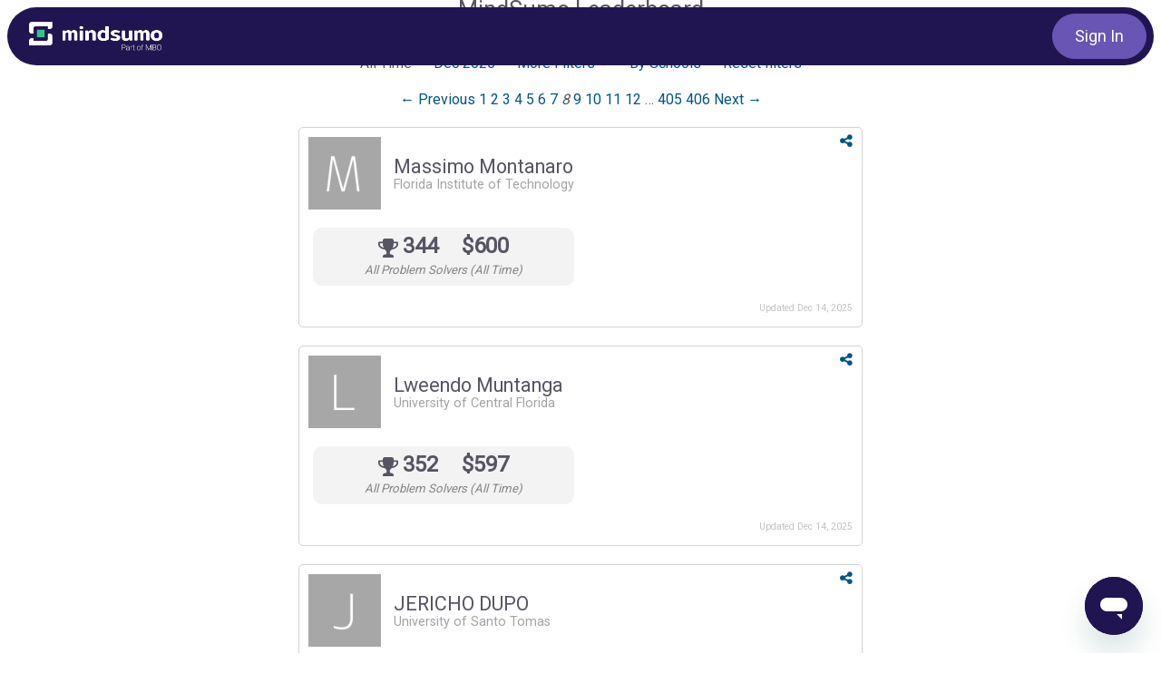

--- FILE ---
content_type: application/javascript; charset=utf-8
request_url: https://static.zdassets.com/web_widget/messenger/latest/web-widget-locales/messenger/en-us-json-f2a00db.js
body_size: 4055
content:
"use strict";(globalThis.webpackChunk_zendesk_web_widget_messenger=globalThis.webpackChunk_zendesk_web_widget_messenger||[]).push([[7250],{33034:e=>{e.exports=JSON.parse('{"locale":{"locale":"en-us","rtl":false,"translations":{"embeddable_framework.messenger.carousel_message.action.accessible_text":"{{action}}: {{title}}","embeddable_framework.messenger.carousel_message.button.next":"Next item","embeddable_framework.messenger.carousel_message.button.previous":"Previous item","embeddable_framework.messenger.channel_link.instagram.disconnect_button_text":"Instagram connected.","embeddable_framework.messenger.channel_link.instagram.disconnect_link_text":"Disconnect","embeddable_framework.messenger.channel_link.link_error.button_error":"Link code couldn\'t be loaded","embeddable_framework.messenger.channel_link.link_error.qr_code_error":"QR code couldn\'t be loaded","embeddable_framework.messenger.channel_link.link_error.retry":"Click to retry","embeddable_framework.messenger.channel_link.messenger.disconnect_button_text":"Messenger connected.","embeddable_framework.messenger.channel_link.messenger.disconnect_link_text":"Disconnect","embeddable_framework.messenger.channel_link.whatsapp.disconnect_button_text":"WhatsApp connected.","embeddable_framework.messenger.channel_link.whatsapp.disconnect_link_text":"Disconnect","embeddable_framework.messenger.channel_linking.back.button":"Back to conversation","embeddable_framework.messenger.channel_linking.generate_new_link":"Generate new link","embeddable_framework.messenger.channel_linking.generate_new_qr_code":"Generate new QR code","embeddable_framework.messenger.channel_linking.page.button_desktop.fb_messenger":"Open Messenger on this device.","embeddable_framework.messenger.channel_linking.page.button_desktop.instagram":"Open Instagram on this device.","embeddable_framework.messenger.channel_linking.page.button_desktop.whatsapp":"Open WhatsApp on this device.","embeddable_framework.messenger.channel_linking.page.button_mobile.fb_messenger":"Open Messenger","embeddable_framework.messenger.channel_linking.page.button_mobile.instagram":"Open Instagram","embeddable_framework.messenger.channel_linking.page.button_mobile.whatsapp":"Open WhatsApp","embeddable_framework.messenger.channel_linking.page.instructions_desktop.fb_messenger":"Scan the QR code and then send the message that appears in your Messenger.","embeddable_framework.messenger.channel_linking.page.instructions_desktop.instagram":"Scan the QR code to open Instagram. Follow @{{instagramHandle}} to send a DM.","embeddable_framework.messenger.channel_linking.page.instructions_desktop.whatsapp":"Scan the QR code and then send the message that appears in your WhatsApp.","embeddable_framework.messenger.channel_linking.page.instructions_mobile.fb_messenger":"Open Messenger and send a short message to connect your account.","embeddable_framework.messenger.channel_linking.page.instructions_mobile.instagram":"Follow @{{instagramHandle}} to send a DM.","embeddable_framework.messenger.channel_linking.page.instructions_mobile.whatsapp":"Open WhatsApp and send a short message to connect your account.","embeddable_framework.messenger.channel_linking.page.qr_code.fb_messenger":"QR code to open Messenger on this device","embeddable_framework.messenger.channel_linking.page.qr_code.instagram":"QR code to open Instagram on this device","embeddable_framework.messenger.channel_linking.page.qr_code.whatsapp":"QR code to open WhatsApp on this device","embeddable_framework.messenger.channel_linking.page.subtitle.fb_messenger":"Take the conversation to your Messenger account. You can return anytime.","embeddable_framework.messenger.channel_linking.page.subtitle.instagram":"Take the conversation to your Instagram account. You can return anytime.","embeddable_framework.messenger.channel_linking.page.subtitle.whatsapp":"Take the conversation to your WhatsApp account. You can return anytime.","embeddable_framework.messenger.channel_linking.page.title.fb_messenger":"Continue on Messenger","embeddable_framework.messenger.channel_linking.page.title.instagram":"Continue on Instagram","embeddable_framework.messenger.channel_linking.page.title.whatsapp":"Continue on WhatsApp","embeddable_framework.messenger.channel_linking.whatsapp.custom_linking_message":"I\'m continuing my conversation on WhatsApp. Here\'s my code: {{whatsappCode}}","embeddable_framework.messenger.closed_ticket.activity_message":"Ticket closed","embeddable_framework.messenger.composer.label":"Type a message","embeddable_framework.messenger.composer.placeholder":"Type a message","embeddable_framework.messenger.composer.send_button_label":"Send message","embeddable_framework.messenger.composer.send_button_tooltip":"Send message","embeddable_framework.messenger.connection_status.now_online":"You’re now online","embeddable_framework.messenger.connection_status.offline":"Offline. You won’t receive messages.","embeddable_framework.messenger.connection_status.reconnection_button.aria_label":"Refresh connection","embeddable_framework.messenger.connection_status.reconnection_button.label":"Reconnecting...","embeddable_framework.messenger.conversation_extensions.webview.card_load_failed":"Page failed to load","embeddable_framework.messenger.conversation_extensions.webview.card_load_retry":"Click to retry","embeddable_framework.messenger.conversation_extensions.webview.close_button":"Close","embeddable_framework.messenger.conversation_extensions.webview.frame.title":"Webview window","embeddable_framework.messenger.download_transcript.button":"Download transcript","embeddable_framework.messenger.download_transcript.error_message":"Couldn\'t download transcript. Try again later.","embeddable_framework.messenger.download_transcript_error_message":"Couldn\'t download transcript.","embeddable_framework.messenger.emoji.activities":"Activities","embeddable_framework.messenger.emoji.flags":"Flags","embeddable_framework.messenger.emoji.food":"Food & Drink","embeddable_framework.messenger.emoji.nature":"Animals & Nature","embeddable_framework.messenger.emoji.objects":"Objects","embeddable_framework.messenger.emoji.people":"Smileys & People","embeddable_framework.messenger.emoji.places":"Travel & Places","embeddable_framework.messenger.emoji.search_label":"Find an emoji","embeddable_framework.messenger.emoji.symbols":"Symbols","embeddable_framework.messenger.emoji.tone_picker.label.dark_tone":"Dark skin tone","embeddable_framework.messenger.emoji.tone_picker.label.default_tone":"Default skin tone","embeddable_framework.messenger.emoji.tone_picker.label.light_tone":"Light skin tone","embeddable_framework.messenger.emoji.tone_picker.label.medium_dark_tone":"Medium-dark skin tone","embeddable_framework.messenger.emoji.tone_picker.label.medium_light_tone":"Medium-light skin tone","embeddable_framework.messenger.emoji.tone_picker.label.medium_tone":"Medium skin tone","embeddable_framework.messenger.emoji.tone_picker.tooltip.select_tone":"Select a skin tone","embeddable_framework.messenger.emoji.tooltip.emoji_button":"Insert emojis","embeddable_framework.messenger.end_conversation.activity_message":"You have ended the conversation","embeddable_framework.messenger.end_conversation.blocked_creating_new_conversations_message":"You can start a new conversation once the current one has ended.","embeddable_framework.messenger.end_conversation.confirmation_modal.close_button_label":"Close end conversation confirmation modal","embeddable_framework.messenger.end_conversation.confirmation_modal.text":"Once ended, this conversation can\'t be reopened.","embeddable_framework.messenger.end_conversation.error_message":"Couldn\'t end conversation. Try again later.","embeddable_framework.messenger.end_conversation.text":"End conversation","embeddable_framework.messenger.end_conversation_error_message":"Couldn\'t end conversation.","embeddable_framework.messenger.error.generic_text":"Error","embeddable_framework.messenger.error_message.try_again_later":"Try again later.","embeddable_framework.messenger.file_message.alt_text":"File shared: {{filename}}","embeddable_framework.messenger.file_upload.drag_drop_overlay_text":"Send","embeddable_framework.messenger.file_upload.error.failed_to_send.aria_label":"Error: failed to send message","embeddable_framework.messenger.file_upload.error.file_count_limit":"Limit of {{fileUploadCountLimit}} files per upload. Tap to retry.","embeddable_framework.messenger.file_upload.error.file_size_limit":"Files must be {{fileUploadSizeLimitInMb}} MB or less","embeddable_framework.messenger.file_upload.error.file_type_limit":"File type not supported","embeddable_framework.messenger.file_upload.open_image_in_new_tab_v2":"Open in new tab","embeddable_framework.messenger.file_upload.tap_to_retry":"Tap to retry","embeddable_framework.messenger.file_upload.upload_button":"Upload file","embeddable_framework.messenger.footer.referrer_link.label":"Built with Zendesk: Visit the Zendesk website in a new tab","embeddable_framework.messenger.footer.referrer_link.text":"Built with Zendesk","embeddable_framework.messenger.frame.title":"Messaging window","embeddable_framework.messenger.header.close":"Close","embeddable_framework.messenger.header.company_logo":"Company logo","embeddable_framework.messenger.header.menu.continue_on_instagram":"Continue on Instagram","embeddable_framework.messenger.header.menu.continue_on_messenger":"Continue on Messenger","embeddable_framework.messenger.header.menu.continue_on_whatsapp":"Continue on WhatsApp","embeddable_framework.messenger.image_message.alt_text.agent_v2":"Image shared. Ask your agent for more context, if required. Open in new tab.","embeddable_framework.messenger.image_message.alt_text.broken_image_error":"Unable to load image","embeddable_framework.messenger.image_message.alt_text.end_user_v2":"Image shared. Offer your agent more context, if you haven\'t already. Open in new tab.","embeddable_framework.messenger.initial_conversation_request_failed":"Couldn’t load messages","embeddable_framework.messenger.initial_conversation_retry":"Tap to retry","embeddable_framework.messenger.initial_conversation_spinner":"Loading conversation","embeddable_framework.messenger.launcher.button":"Open messaging window","embeddable_framework.messenger.launcher.button_close_messaging_window":"Close messaging window","embeddable_framework.messenger.launcher.frame.new_messages_title":"Button to launch messaging window, {{count}} unread messages","embeddable_framework.messenger.launcher.frame.no_new_messages_title":"Button to launch messaging window, conversation in progress","embeddable_framework.messenger.launcher.frame.one_new_message_title":"Button to launch messaging window, 1 unread message","embeddable_framework.messenger.launcher.frame.title":"Button to launch messaging window","embeddable_framework.messenger.launcher_label.close_v2":"Close message","embeddable_framework.messenger.launcher_label.close_v3":"Close message from company","embeddable_framework.messenger.launcher_label.frame.title":"Message from company","embeddable_framework.messenger.message.file.download":"Open in a new tab","embeddable_framework.messenger.message.file.size_in_kb":"{{size}} KB","embeddable_framework.messenger.message.file.size_in_mb":"{{size}} MB","embeddable_framework.messenger.message.form.email_label":"Email","embeddable_framework.messenger.message.form.error_icon":"Error","embeddable_framework.messenger.message.form.failed_to_submit":"Details couldn’t be sent. Try again.","embeddable_framework.messenger.message.form.field_is_required_v3":"This field is required: {{fieldLabel}}","embeddable_framework.messenger.message.form.incomplete_email":"Enter an email address","embeddable_framework.messenger.message.form.incomplete_name":"Enter a name","embeddable_framework.messenger.message.form.invalid_email":"Enter a valid email address","embeddable_framework.messenger.message.form.invalid_max_characters.one_v3":"Enter 1 character in this field: {{fieldLabel}}","embeddable_framework.messenger.message.form.invalid_max_characters.other_v3":"Enter {{count}} characters or less in this field: {{fieldLabel}}","embeddable_framework.messenger.message.form.invalid_min_characters_v3":"Enter {{count}} characters or more in this field: {{fieldLabel}}","embeddable_framework.messenger.message.form.invalid_number":"{{fieldLabel}} is invalid.","embeddable_framework.messenger.message.form.name_label":"Name","embeddable_framework.messenger.message.form.next_step":"Next","embeddable_framework.messenger.message.form.select_search_empty":"No matches found","embeddable_framework.messenger.message.form.step_status":"{{step}} of {{totalSteps}}","embeddable_framework.messenger.message.form.submit":"Send","embeddable_framework.messenger.message.form.submitting":"Sending form","embeddable_framework.messenger.message.receipt.received_recently":"Just now","embeddable_framework.messenger.message_bubble.ai_disclaimer":"Generated by AI","embeddable_framework.messenger.multiconversation.back_button":"Back to the conversation list","embeddable_framework.messenger.multiconversation.conversation_title_name_aria_label":"Message from {{name}}","embeddable_framework.messenger.multiconversation.conversations_creation_failed":"Couldn’t create conversation","embeddable_framework.messenger.multiconversation.conversations_load_failed":"Conversations failed to load","embeddable_framework.messenger.multiconversation.conversations_retry":"Tap to retry","embeddable_framework.messenger.multiconversation.conversations_try_again_later":"Try again later.","embeddable_framework.messenger.multiconversation.default_conversation_title":"Started {{date}} at {{time}}","embeddable_framework.messenger.multiconversation.default_conversation_title_aria_label":"Conversation started {{date}} at {{time}}","embeddable_framework.messenger.multiconversation.ended_conversation_preview_status":"Ended","embeddable_framework.messenger.multiconversation.new_conversation_create_button":"New conversation","embeddable_framework.messenger.multiconversation.preview_avatar":"Avatar of business {{name}}","embeddable_framework.messenger.multiconversation.preview_button":"Conversation preview","embeddable_framework.messenger.multiconversation.preview_carousel":"Sent a carousel","embeddable_framework.messenger.multiconversation.preview_file":"Sent a file","embeddable_framework.messenger.multiconversation.preview_form":"Sent a form","embeddable_framework.messenger.multiconversation.preview_image":"Sent an image","embeddable_framework.messenger.multiconversation.preview_last_message":"Last message: {{message}}.","embeddable_framework.messenger.multiconversation.preview_less_than_99_unread_message":"{{count}} unread messages","embeddable_framework.messenger.multiconversation.preview_more_than_99_unread_message":"More than 99 unread messages","embeddable_framework.messenger.multiconversation.preview_no_messages":"No messages","embeddable_framework.messenger.multiconversation.preview_one_unread_message":"1 unread message","embeddable_framework.messenger.multiconversation.preview_sent_by":"Sent by business {{name}}","embeddable_framework.messenger.multiconversation.preview_timestamp":"Timestamp: {{timestamp}}","embeddable_framework.messenger.multiconversation.preview_you":"you: ","embeddable_framework.messenger.notification.channel_linking.link.failed":"Couldn’t connect. Try again.","embeddable_framework.messenger.notification.channel_linking.unlink.fail":"Couldn’t disconnect. Try again.","embeddable_framework.messenger.options_menu":"Options menu","embeddable_framework.messenger.postback.action_has_failed":"The action could not be completed. Try again later.","embeddable_framework.messenger.postback_button.error.field_error_message":"Action could not be completed. Try again later.","embeddable_framework.messenger.postback_button.error.global_error_message":"\'{{errorSource}}\' could not be completed. Try again later.","embeddable_framework.messenger.previous_messages_retry":"Tap to retry","embeddable_framework.messenger.previous_messages_spinner":"Loading previous messages","embeddable_framework.messenger.privacy_notice.note_with_customers_link.aria_label":"This chat is recorded using a cloud service and is subject to the terms of our Privacy Notice: Visit the website in a new tab","embeddable_framework.messenger.privacy_notice.note_with_customers_link_without_target":"This chat is recorded using a cloud service and is subject to the terms of our {{link_to_customers_privacy_notice}}.","embeddable_framework.messenger.privacy_notice.note_with_customers_link_without_target_link_text":"Privacy Notice","embeddable_framework.messenger.privacy_notice.note_with_customers_link_without_target_link_url":"http://example.com","embeddable_framework.messenger.privacy_notice.note_without_customers_link":"This chat is recorded using a cloud service.","embeddable_framework.messenger.proactive_message.avatar_alt":"{{name}} avatar","embeddable_framework.messenger.proactive_message.avatar_frame_aria":"no content","embeddable_framework.messenger.proactive_message.close_aria":"Close message from {{name}}","embeddable_framework.messenger.proactive_message.frame_title_aria":"Message from {{name}}","embeddable_framework.messenger.proactive_message.text_aria":"{{name}} says \\"{{proactive message content}}\\". Open messaging window to continue the conversation.","embeddable_framework.messenger.proactive_message.text_aria_v2":"{{name}} says \\"{{content}}\\". Open messaging window to continue the conversation.","embeddable_framework.messenger.receipt.exceed_limit":"Exceeds max size (4096 characters)","embeddable_framework.messenger.receipt.retry":"Tap to retry","embeddable_framework.messenger.receipt.sending":"Sending","embeddable_framework.messenger.receipt.sent":"Sent","embeddable_framework.messenger.rich_text_external_anchor.aria_label":"(opens in a new tab)","embeddable_framework.messenger.rich_text_tooltip_copied":"Copied","embeddable_framework.messenger.rich_text_tooltip_copy_code":"Copy code","embeddable_framework.messenger.see_latest":"See latest","embeddable_framework.messenger.sound_notification.toggle.disabled":"Sound off","embeddable_framework.messenger.sound_notification.toggle.enabled":"Sound on","embeddable_framework.messenger.sound_notification.toggle.hidden_label":"Toggle sound notifications","embeddable_framework.messenger.sound_notification.turn_off_sound":"Turn off sound","embeddable_framework.messenger.sound_notification.turn_on_sound":"Turn on sound","embeddable_framework.messenger.transferred_to_email.activity_message":"Conversation transferred to email","embeddable_framework.messenger.typing_indicator.done_typing":"{{name}} says: ","embeddable_framework.messenger.typing_indicator.single_screen_reader":"{{name}} is typing","embeddable_framework.messenger.unread_indicator.frame.title":"Number of unread messages","embeddable_framework.messenger.unread_message_divider.new":"New","embeddable_framework.messenger.voice.call_ended.label":"Call ended","embeddable_framework.messenger.voice.call_in_progress.aria_label_hour_minute_second":"Call in progress, {{hours}} hour, {{minutes}} minute, and {{seconds}} second","embeddable_framework.messenger.voice.call_in_progress.aria_label_hour_minute_seconds":"Call in progress, {{hours}} hour, {{minutes}} minute, and {{seconds}} seconds","embeddable_framework.messenger.voice.call_in_progress.aria_label_hour_minutes_second":"Call in progress, {{hours}} hour, {{minutes}} minutes, and {{seconds}} second","embeddable_framework.messenger.voice.call_in_progress.aria_label_hour_minutes_seconds":"Call in progress, {{hours}} hour, {{minutes}} minutes, and {{seconds}} seconds","embeddable_framework.messenger.voice.call_in_progress.aria_label_hours_minute_second":"Call in progress, {{hours}} hours, {{minutes}} minute, and {{seconds}} second","embeddable_framework.messenger.voice.call_in_progress.aria_label_hours_minute_seconds":"Call in progress, {{hours}} hours, {{minutes}} minute, and {{seconds}} seconds","embeddable_framework.messenger.voice.call_in_progress.aria_label_hours_minutes_second":"Call in progress, {{hours}} hours, {{minutes}} minutes, and {{seconds}} second","embeddable_framework.messenger.voice.call_in_progress.aria_label_hours_minutes_seconds":"Call in progress, {{hours}} hours, {{minutes}} minutes, and {{seconds}} seconds","embeddable_framework.messenger.voice.call_in_progress.aria_label_minute_second":"Call in progress, {{minutes}} minute, and {{seconds}} second","embeddable_framework.messenger.voice.call_in_progress.aria_label_minute_seconds":"Call in progress, {{minutes}} minute, and {{seconds}} seconds","embeddable_framework.messenger.voice.call_in_progress.aria_label_minutes_second":"Call in progress, {{minutes}} minutes, and {{seconds}} second","embeddable_framework.messenger.voice.call_in_progress.aria_label_minutes_seconds":"Call in progress, {{minutes}} minutes, and {{seconds}} seconds","embeddable_framework.messenger.voice.call_in_progress.connecting_label":"Connecting...","embeddable_framework.messenger.voice.call_in_progress.label":"Call in progress","embeddable_framework.messenger.voice.card_load_failed":"Couldn’t initiate call","embeddable_framework.messenger.voice.card_load_retry":"Tap to retry","embeddable_framework.messenger.voice.close_browser_warning":"Keep your browser open to stay connected. Closing your browser ends the call.","embeddable_framework.messenger.voice.error.title":"Call failed. Try again later.","embeddable_framework.messenger.voice.frame.title":"Call window","embeddable_framework.messenger.voice.hang_up.button.label":"Hang up","embeddable_framework.messenger.voice.header.call_us":"Call us","embeddable_framework.messenger.voice.microphone_permissions.grant_access_description":"Grant access to this app in your security and privacy settings. These are usually located in your system preferences.","embeddable_framework.messenger.voice.microphone_permissions.send_message":"Send a message","embeddable_framework.messenger.voice.microphone_permissions.send_message_suggestion":"You can send a message instead and an agent will get back to you.","embeddable_framework.messenger.voice.microphone_permissions.title":"Allow microphone","embeddable_framework.messenger.voice.mute.button.label":"Mute","embeddable_framework.messenger.voice.offline.message":"Send a message instead and an agent will get back to you","embeddable_framework.messenger.voice.offline.send_message":"Send a message","embeddable_framework.messenger.voice.offline.title":"We\'re offline right now","embeddable_framework.messenger.voice.pre_call.average_wait_time_minutes":"The average wait time is < {{minutes}} minutes","embeddable_framework.messenger.voice.pre_call.average_wait_time_minutes_v2":"The average wait time is less than {{minutes}} minutes","embeddable_framework.messenger.voice.pre_call.average_wait_time_one_minute":"The average wait time is < 1 minute","embeddable_framework.messenger.voice.pre_call.call_now":"Call now","embeddable_framework.messenger.voice.pre_call.cancel":"Cancel","embeddable_framework.messenger.voice.pre_call.message":"Starting a call will begin a conversation with the next available agent","embeddable_framework.messenger.voice.pre_call.recording_consent":"I consent to this call being recorded","embeddable_framework.messenger.voice.pre_call.title":"We\'re online","embeddable_framework.messenger.voice.speaker.button.label":"Speaker","embeddable_framework.messenger.voice.unmute.button.label":"Unmute","embeddable_framework.messenger.voice_spinner":"Loading voice","embeddable_framework.messenger.wait_time_banner.computed_wait_time_in_about_days":"An agent will join you in about {{roundedAmount}} days","embeddable_framework.messenger.wait_time_banner.computed_wait_time_in_about_hours":"An agent will join you in about {{roundedAmount}} hours","embeddable_framework.messenger.wait_time_banner.computed_wait_time_in_about_minutes":"An agent will join you in about {{roundedAmount}} minutes","embeddable_framework.messenger.wait_time_banner.computed_wait_time_in_about_one_day":"An agent will join you in about 1 day","embeddable_framework.messenger.wait_time_banner.computed_wait_time_in_about_one_hour":"An agent will join you in about 1 hour","embeddable_framework.messenger.wait_time_banner.computed_wait_time_in_about_one_minute":"An agent will join you in about 1 minute","embeddable_framework.messenger.wait_time_banner.computed_wait_time_in_days":"An agent will join you in {{minAmount}}-{{maxAmount}} days","embeddable_framework.messenger.wait_time_banner.computed_wait_time_in_hours":"An agent will join you in {{minAmount}}-{{maxAmount}} hours","embeddable_framework.messenger.wait_time_banner.computed_wait_time_in_minutes":"An agent will join you in {{minAmount}}-{{maxAmount}} minutes","embeddable_framework.messenger.wait_time_banner.computed_wait_time_within_few_days":"An agent will join you within {{maxAmount}} days","embeddable_framework.messenger.wait_time_banner.computed_wait_time_within_few_hours":"An agent will join you within {{maxAmount}} hours","embeddable_framework.messenger.wait_time_banner.computed_wait_time_within_few_minutes":"An agent will join you within {{maxAmount}} minutes","embeddable_framework.messenger.wait_time_banner.computed_wait_time_within_one_day":"An agent will join you within 1 day","embeddable_framework.messenger.wait_time_banner.computed_wait_time_within_one_hour":"An agent will join you within 1 hour","embeddable_framework.messenger.wait_time_banner.computed_wait_time_within_one_minute":"An agent will join you within 1 minute","embeddable_framework.messenger.wait_time_banner.first_user_in_queue":"You\'re up next","embeddable_framework.messenger.wait_time_banner.wait_time_for_queue_few":"{{queuePosition}} people are waiting ahead of you","embeddable_framework.messenger.wait_time_banner.wait_time_for_queue_many":"{{queuePosition}} people are waiting ahead of you","embeddable_framework.messenger.wait_time_banner.wait_time_for_queue_one":"1 person is waiting ahead of you","embeddable_framework.messenger.wait_time_banner.wait_time_for_queue_other":"{{queuePosition}} people are waiting ahead of you","embeddable_framework.messenger.wait_time_banner.wait_time_for_queue_two":"{{queuePosition}} people are waiting ahead of you","embeddable_framework.messenger.wait_time_banner.wait_time_for_the_first_user_in_queue":"An agent will be with you shortly"}}}')}}]);